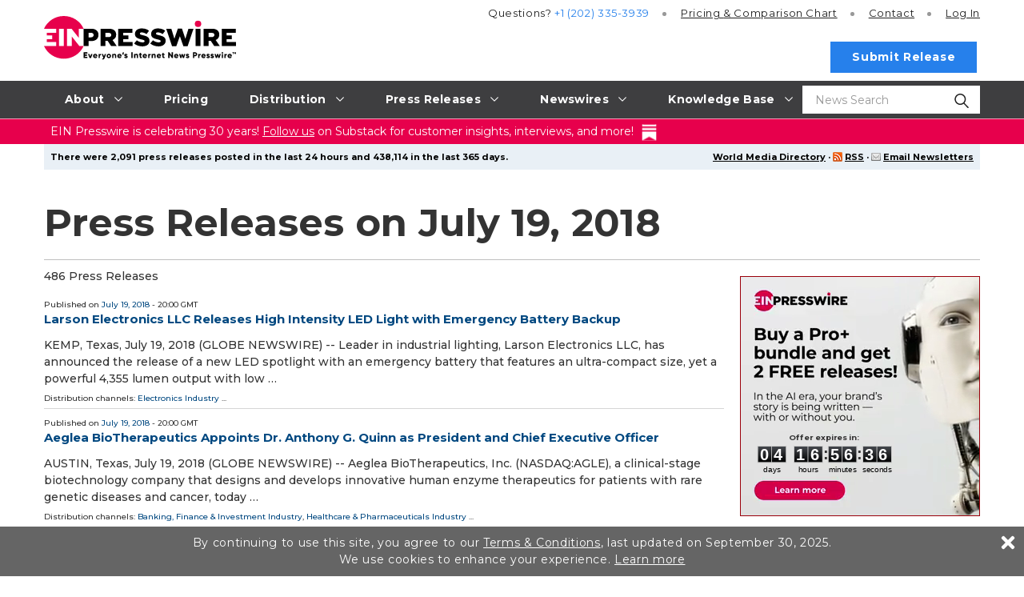

--- FILE ---
content_type: text/css
request_url: https://www.einpresswire.com/css/special_offer.css?vd6eeab92b
body_size: 257
content:
:root {
  --special-offer-pricing-left:  35%;
  --special-offer-pricing-top:   65%;
  --special-offer-pricing-scale: 0.9;
  --special-offer-mobile-left:  35%;
  --special-offer-mobile-top:   85%;
  --special-offer-mobile-scale: 0.6;
  --special-offer-sidebar-left:  35%;
  --special-offer-sidebar-top:   70%;
  --special-offer-sidebar-scale: 0.7;
}

--- FILE ---
content_type: image/svg+xml
request_url: https://www.einpresswire.com/images/2019/logos/Google_2015.svg
body_size: 2251
content:
<?xml version="1.0" encoding="UTF-8" standalone="no"?>
<!-- Created with Inkscape (http://www.inkscape.org/) -->

<svg
   xmlns:dc="http://purl.org/dc/elements/1.1/"
   xmlns:cc="http://creativecommons.org/ns#"
   xmlns:rdf="http://www.w3.org/1999/02/22-rdf-syntax-ns#"
   xmlns:svg="http://www.w3.org/2000/svg"
   xmlns="http://www.w3.org/2000/svg"
   xmlns:sodipodi="http://sodipodi.sourceforge.net/DTD/sodipodi-0.dtd"
   xmlns:inkscape="http://www.inkscape.org/namespaces/inkscape"
   width="999.99994"
   height="328.55609"
   id="svg2"
   version="1.1"
   inkscape:version="0.48.5 r10040"
   sodipodi:docname="Google_2015.svg">
  <defs
     id="defs4" />
  <sodipodi:namedview
     id="base"
     pagecolor="#ffffff"
     bordercolor="#666666"
     borderopacity="1.0"
     inkscape:pageopacity="0.0"
     inkscape:pageshadow="2"
     inkscape:zoom="0.22966747"
     inkscape:cx="698.4839"
     inkscape:cy="-270.28462"
     inkscape:document-units="px"
     inkscape:current-layer="layer1"
     showgrid="false"
     fit-margin-left="0.5"
     fit-margin-bottom="0.5"
     fit-margin-top="0.5"
     fit-margin-right="0.5"
     inkscape:window-width="1040"
     inkscape:window-height="1025"
     inkscape:window-x="874"
     inkscape:window-y="-9"
     inkscape:window-maximized="0">
    <inkscape:grid
       type="xygrid"
       id="grid2996"
       empspacing="5"
       visible="true"
       enabled="true"
       snapvisiblegridlinesonly="true"
       originx="-39.48794px"
       originy="-160.23718px" />
  </sodipodi:namedview>
  <metadata
     id="metadata7">
    <rdf:RDF>
      <cc:Work
         rdf:about="">
        <dc:format>image/svg+xml</dc:format>
        <dc:type
           rdf:resource="http://purl.org/dc/dcmitype/StillImage" />
        <dc:title />
      </cc:Work>
    </rdf:RDF>
  </metadata>
  <g
     inkscape:label="Layer 1"
     inkscape:groupmode="layer"
     id="layer1"
     transform="translate(-39.48794,-563.5689)">
    <path
       style="fill:#4285f4;fill-opacity:1;stroke:none"
       d="m 285.59326,679.7455 -116.57208,0 0,34.59112 82.67278,0 c -4.08416,48.50604 -44.43964,69.19186 -82.533,69.19186 -48.73645,0 -91.263699,-38.34565 -91.263699,-92.09217 0,-52.35678 40.539609,-92.67907 91.371349,-92.67907 39.21721,0 62.32598,25.00036 62.32598,25.00036 l 24.21994,-25.0811 c 0,0 -31.0869,-34.6076 -87.78383,-34.6076 -72.189939,0 -128.04276,60.93421 -128.04276,126.75102 0,64.4929 52.539316,127.38344 129.88616,127.38344 68.03087,0 117.83002,-46.60384 117.83002,-115.51567 0,-14.5391 -2.11086,-22.94219 -2.11086,-22.94219 z"
       id="path2998"
       inkscape:connector-curvature="0"
       sodipodi:nodetypes="cccccccccccccc" />
    <path
       style="fill:#ea4335;fill-opacity:1;stroke:none"
       d="m 381.08638,654.69742 c -47.83177,0 -82.11068,37.39457 -82.11068,81.00809 0,44.25837 33.24858,82.34849 82.67279,82.34849 44.74232,0 81.39724,-34.1974 81.39724,-81.39723 0,-54.09769 -42.6382,-81.95935 -81.95935,-81.95935 z m 0.47563,32.08327 c 23.52246,0 45.81162,19.01657 45.81162,49.65988 0,29.99323 -22.19546,49.55179 -45.91972,49.55179 -26.06835,0 -46.63315,-20.87805 -46.63315,-49.7896 0,-28.29151 20.30981,-49.42207 46.74125,-49.42207 z"
       id="path3000"
       inkscape:connector-curvature="0" />
    <path
       id="path3005"
       d="m 559.67284,654.69742 c -47.83178,0 -82.11068,37.39457 -82.11068,81.00809 0,44.25837 33.24858,82.34849 82.67278,82.34849 44.74232,0 81.39724,-34.1974 81.39724,-81.39723 0,-54.09769 -42.6382,-81.95935 -81.95934,-81.95935 z m 0.47562,32.08327 c 23.52246,0 45.81162,19.01657 45.81162,49.65988 0,29.99323 -22.19545,49.55179 -45.91971,49.55179 -26.06836,0 -46.63316,-20.87805 -46.63316,-49.7896 0,-28.29151 20.30981,-49.42207 46.74125,-49.42207 z"
       style="fill:#fbbc05;fill-opacity:1;stroke:none"
       inkscape:connector-curvature="0" />
    <path
       style="fill:#4285f4;fill-opacity:1;stroke:none"
       d="m 734.8239,654.7839 c -43.90433,0 -78.41379,38.45346 -78.41379,81.61343 0,49.16322 40.00883,81.76477 77.65707,81.76477 23.279,0 35.65723,-9.24053 44.79551,-19.84666 l 0,16.1065 c 0,28.18012 -17.1105,45.05493 -42.93623,45.05493 -24.94906,0 -37.46334,-18.55133 -41.81202,-29.07816 l -31.39145,13.12301 c 11.1365,23.54655 33.55373,48.10328 73.4629,48.10328 43.65151,0 76.92201,-27.49534 76.92201,-85.15902 l 0,-146.77447 -34.24521,0 0,13.83645 C 768.34021,662.18201 753.94124,654.7839 734.8239,654.7839 z m 3.17802,32.01841 c 21.52544,0 43.62806,18.37955 43.62806,49.76798 0,31.90361 -22.05551,49.48692 -44.10368,49.48692 -23.4063,0 -45.18466,-19.00543 -45.18466,-49.18425 0,-31.3585 22.61886,-50.07065 45.66028,-50.07065 z"
       id="path3007"
       inkscape:connector-curvature="0" />
    <path
       style="fill:#ea4335;fill-opacity:1;stroke:none"
       d="m 965.37374,654.58932 c -41.41436,0 -76.18695,32.94983 -76.18695,81.5702 0,51.44673 38.75942,81.95934 80.16493,81.95934 34.55818,0 55.76818,-18.90578 68.42558,-35.84505 l -28.2351,-18.7873 c -7.3268,11.37062 -19.57556,22.48423 -40.01753,22.48423 -22.96221,0 -33.51997,-12.5735 -40.06088,-24.75428 l 109.52411,-45.44409 -5.6859,-13.31758 c -10.5848,-26.08092 -35.26794,-47.86547 -67.92826,-47.86547 z m 1.42681,31.41307 c 14.92324,0 25.66309,7.9342 30.22407,17.4469 l -73.13864,30.5699 c -3.15319,-23.66749 19.26857,-48.0168 42.91457,-48.0168 z"
       id="path3011"
       inkscape:connector-curvature="0" />
    <path
       style="fill:#34a853;fill-opacity:1;stroke:none"
       d="m 836.97578,813.26724 35.97477,0 0,-240.75423 -35.97477,0 z"
       id="path3015"
       inkscape:connector-curvature="0" />
  </g>
</svg>


--- FILE ---
content_type: text/javascript
request_url: https://app.prijmout-cookies.cz/api/get_ip_script
body_size: -150
content:
var lynt_country = 'US'; var lynt_ip = '3.16.107.11';